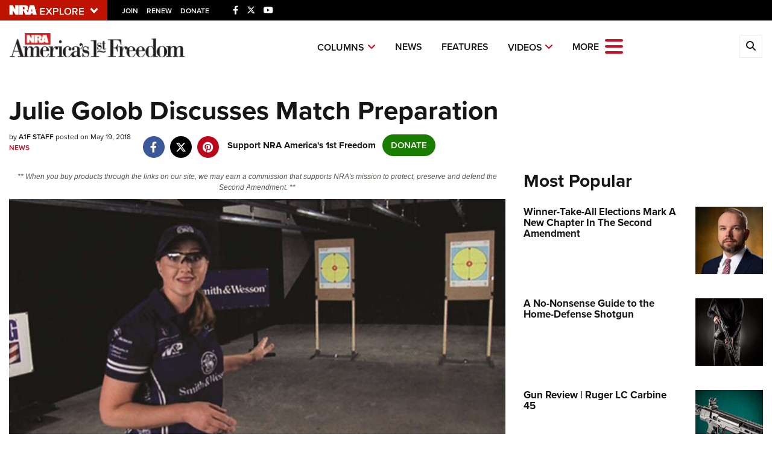

--- FILE ---
content_type: text/html; charset=utf-8
request_url: https://www.google.com/recaptcha/api2/aframe
body_size: 184
content:
<!DOCTYPE HTML><html><head><meta http-equiv="content-type" content="text/html; charset=UTF-8"></head><body><script nonce="Zq0k5dl8YR2z_wV5vrh01w">/** Anti-fraud and anti-abuse applications only. See google.com/recaptcha */ try{var clients={'sodar':'https://pagead2.googlesyndication.com/pagead/sodar?'};window.addEventListener("message",function(a){try{if(a.source===window.parent){var b=JSON.parse(a.data);var c=clients[b['id']];if(c){var d=document.createElement('img');d.src=c+b['params']+'&rc='+(localStorage.getItem("rc::a")?sessionStorage.getItem("rc::b"):"");window.document.body.appendChild(d);sessionStorage.setItem("rc::e",parseInt(sessionStorage.getItem("rc::e")||0)+1);localStorage.setItem("rc::h",'1769437470370');}}}catch(b){}});window.parent.postMessage("_grecaptcha_ready", "*");}catch(b){}</script></body></html>